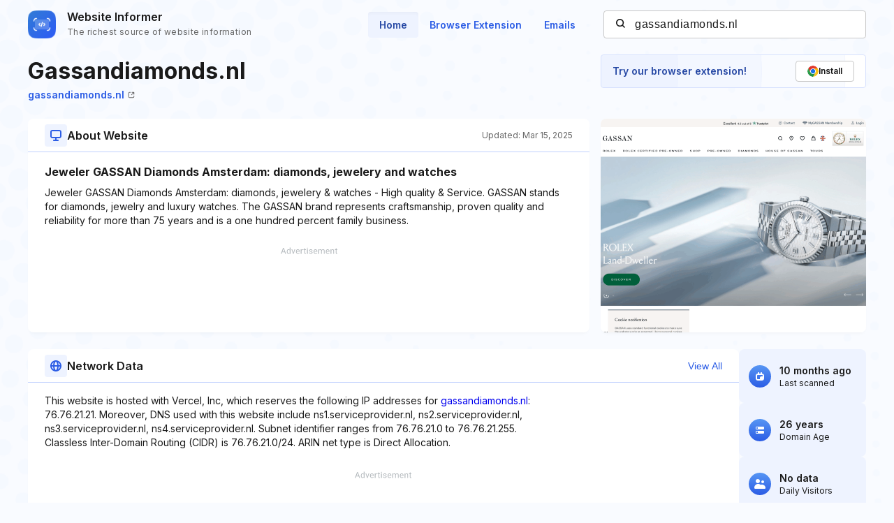

--- FILE ---
content_type: text/html; charset=utf-8
request_url: https://www.google.com/recaptcha/api2/aframe
body_size: 268
content:
<!DOCTYPE HTML><html><head><meta http-equiv="content-type" content="text/html; charset=UTF-8"></head><body><script nonce="BiL1rpVVBIRj4xeNfFe8YA">/** Anti-fraud and anti-abuse applications only. See google.com/recaptcha */ try{var clients={'sodar':'https://pagead2.googlesyndication.com/pagead/sodar?'};window.addEventListener("message",function(a){try{if(a.source===window.parent){var b=JSON.parse(a.data);var c=clients[b['id']];if(c){var d=document.createElement('img');d.src=c+b['params']+'&rc='+(localStorage.getItem("rc::a")?sessionStorage.getItem("rc::b"):"");window.document.body.appendChild(d);sessionStorage.setItem("rc::e",parseInt(sessionStorage.getItem("rc::e")||0)+1);localStorage.setItem("rc::h",'1768929876392');}}}catch(b){}});window.parent.postMessage("_grecaptcha_ready", "*");}catch(b){}</script></body></html>